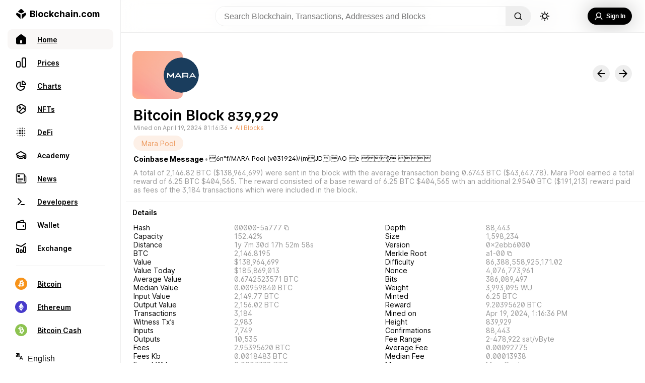

--- FILE ---
content_type: image/svg+xml
request_url: https://www.blockchain.com/explorer/_next/static/media/Mara%20Pool.94b60e7a.svg
body_size: -579
content:
<svg width="200" height="200" viewBox="0 0 200 200" fill="none" xmlns="http://www.w3.org/2000/svg">
<circle cx="100" cy="100" r="100" fill="#1A3D5D"/>
<path d="M20 88V116H26V98L38 112H42L54 98V116H60V88H54L40 104L26 88H20Z" fill="white"/>
<path d="M80 88L62 116H68L72 110H92L96 116H102L84 88H80Z" fill="white"/>
<path d="M106 88V116H112V108H130L134 116H140L136 108C136 108 140 106 140 102V94C140 88 134 88 134 88H106Z" fill="white"/>
<path d="M162 88L144 116H150L154 110H174L178 116H184L166 88H162Z" fill="white"/>
<path d="M81.9876 93.7888L74.7412 105.797H89.234L81.9876 93.7888Z" fill="#1A3D5D"/>
<path d="M111.801 92.7537V103.106H132.791C132.791 103.106 134.99 103.106 134.99 101.449V94.8241C134.99 92.7537 132.791 92.7537 132.791 92.7537H111.801Z" fill="#1A3D5D"/>
<path d="M163.768 93.7888L156.522 105.797H171.014L163.768 93.7888Z" fill="#1A3D5D"/>
</svg>


--- FILE ---
content_type: application/javascript; charset=UTF-8
request_url: https://www.blockchain.com/explorer/_next/static/chunks/55033-5e790233424361d8.js
body_size: 2490
content:
"use strict";(self.webpackChunk_N_E=self.webpackChunk_N_E||[]).push([[55033],{70804:function(t,e,n){var i,r,o=n(67294),s=function(t,e){return(s=Object.setPrototypeOf||{__proto__:[]}instanceof Array&&function(t,e){t.__proto__=e}||function(t,e){for(var n in e)e.hasOwnProperty(n)&&(t[n]=e[n])})(t,e)},c=(r=i={path:void 0,exports:{},require:function(t,e){return function(){throw new Error("Dynamic requires are not currently supported by @rollup/plugin-commonjs")}(null==e&&i.path)}},i.exports,function(){var t={}.hasOwnProperty;function e(){for(var n=[],i=0;i<arguments.length;i++){var r=arguments[i];if(r){var o=typeof r;if("string"===o||"number"===o)n.push(r);else if(Array.isArray(r)&&r.length){var s=e.apply(null,r);s&&n.push(s)}else if("object"===o)for(var c in r)t.call(r,c)&&r[c]&&n.push(c)}}return n.join(" ")}r.exports?(e.default=e,r.exports=e):window.classNames=e}(),i.exports);function a(t,e,n){var i,r,o,s,c;function a(){var l=Date.now()-s;l<e&&l>=0?i=setTimeout(a,e-l):(i=null,n||(c=t.apply(o,r),o=r=null))}null==e&&(e=100);var l=function(){o=this,r=arguments,s=Date.now();var l=n&&!i;return i||(i=setTimeout(a,e)),l&&(c=t.apply(o,r),o=r=null),c};return l.clear=function(){i&&(clearTimeout(i),i=null)},l.flush=function(){i&&(c=t.apply(o,r),o=r=null,clearTimeout(i),i=null)},l}a.debounce=a;var l=a;!function(t,e){void 0===e&&(e={});var n=e.insertAt;if("undefined"!=typeof document){var i=document.head||document.getElementsByTagName("head")[0],r=document.createElement("style");r.type="text/css","top"===n&&i.firstChild?i.insertBefore(r,i.firstChild):i.appendChild(r),r.styleSheet?r.styleSheet.cssText=t:r.appendChild(document.createTextNode(t))}}(".indiana-scroll-container {\n  overflow: auto; }\n  .indiana-scroll-container--dragging {\n    scroll-behavior: auto !important; }\n    .indiana-scroll-container--dragging > * {\n      pointer-events: none;\n      cursor: -webkit-grab;\n      cursor: grab; }\n  .indiana-scroll-container--hide-scrollbars {\n    overflow: hidden;\n    overflow: -moz-scrollbars-none;\n    -ms-overflow-style: none;\n    scrollbar-width: none; }\n    .indiana-scroll-container--hide-scrollbars::-webkit-scrollbar {\n      display: none !important;\n      height: 0 !important;\n      width: 0 !important;\n      background: transparent !important;\n      -webkit-appearance: none !important; }\n  .indiana-scroll-container--native-scroll {\n    overflow: auto; }\n\n.indiana-dragging {\n  cursor: -webkit-grab;\n  cursor: grab; }\n");var u,h=(u="indiana-scroll-container",function(t,e){if(!t)return u;var n;"string"==typeof t?n=t:e=t;var i=u;return n&&(i+="__"+n),i+(e?Object.keys(e).reduce((function(t,n){var r=e[n];return r&&(t+=" "+("boolean"==typeof r?i+"--"+n:i+"--"+n+"_"+r)),t}),""):"")}),p=function(t){function e(e){var n=t.call(this,e)||this;return n.onEndScroll=function(){n.scrolling=!1,!n.pressed&&n.started&&n.processEnd()},n.onScroll=function(t){var e=n.container.current;e.scrollLeft===n.scrollLeft&&e.scrollTop===n.scrollTop||(n.scrolling=!0,n.processScroll(t),n.onEndScroll())},n.onTouchStart=function(t){var e=n.props.nativeMobileScroll;if(n.isDraggable(t.target))if(n.internal=!0,e&&n.scrolling)n.pressed=!0;else{var i=t.touches[0];n.processClick(t,i.clientX,i.clientY),!e&&n.props.stopPropagation&&t.stopPropagation()}},n.onTouchEnd=function(t){var e=n.props.nativeMobileScroll;n.pressed&&(!n.started||n.scrolling&&e?n.pressed=!1:n.processEnd(),n.forceUpdate())},n.onTouchMove=function(t){var e=n.props.nativeMobileScroll;if(n.pressed&&(!e||!n.isMobile)){var i=t.touches[0];i&&n.processMove(t,i.clientX,i.clientY),t.preventDefault(),n.props.stopPropagation&&t.stopPropagation()}},n.onMouseDown=function(t){n.isDraggable(t.target)&&n.isScrollable()&&(n.internal=!0,-1!==n.props.buttons.indexOf(t.button)&&(n.processClick(t,t.clientX,t.clientY),t.preventDefault(),n.props.stopPropagation&&t.stopPropagation()))},n.onMouseMove=function(t){n.pressed&&(n.processMove(t,t.clientX,t.clientY),t.preventDefault(),n.props.stopPropagation&&t.stopPropagation())},n.onMouseUp=function(t){n.pressed&&(n.started?n.processEnd():(n.internal=!1,n.pressed=!1,n.forceUpdate(),n.props.onClick&&n.props.onClick(t)),t.preventDefault(),n.props.stopPropagation&&t.stopPropagation())},n.container=o.createRef(),n.onEndScroll=l(n.onEndScroll,300),n.scrolling=!1,n.started=!1,n.pressed=!1,n.internal=!1,n.getRef=n.getRef.bind(n),n}return function(t,e){function n(){this.constructor=t}s(t,e),t.prototype=null===e?Object.create(e):(n.prototype=e.prototype,new n)}(e,t),e.prototype.componentDidMount=function(){var t=this.props.nativeMobileScroll,e=this.container.current;window.addEventListener("mouseup",this.onMouseUp),window.addEventListener("mousemove",this.onMouseMove),window.addEventListener("touchmove",this.onTouchMove,{passive:!1}),window.addEventListener("touchend",this.onTouchEnd),e.addEventListener("touchstart",this.onTouchStart,{passive:!1}),e.addEventListener("mousedown",this.onMouseDown,{passive:!1}),t&&(this.isMobile=this.isMobileDevice(),this.isMobile&&this.forceUpdate())},e.prototype.componentWillUnmount=function(){window.removeEventListener("mouseup",this.onMouseUp),window.removeEventListener("mousemove",this.onMouseMove),window.removeEventListener("touchmove",this.onTouchMove),window.removeEventListener("touchend",this.onTouchEnd)},e.prototype.getElement=function(){return this.container.current},e.prototype.isMobileDevice=function(){return void 0!==window.orientation||-1!==navigator.userAgent.indexOf("IEMobile")},e.prototype.isDraggable=function(t){var e=this.props.ignoreElements;if(e){var n=t.closest(e);return null===n||n.contains(this.getElement())}return!0},e.prototype.isScrollable=function(){var t=this.container.current;return t&&(t.scrollWidth>t.clientWidth||t.scrollHeight>t.clientHeight)},e.prototype.processClick=function(t,e,n){var i=this.container.current;this.scrollLeft=i.scrollLeft,this.scrollTop=i.scrollTop,this.clientX=e,this.clientY=n,this.pressed=!0},e.prototype.processStart=function(t){void 0===t&&(t=!0);var e=this.props.onStartScroll;this.started=!0,t&&document.body.classList.add("indiana-dragging"),e&&e({external:!this.internal}),this.forceUpdate()},e.prototype.processScroll=function(t){if(this.started){var e=this.props.onScroll;e&&e({external:!this.internal})}else this.processStart(!1)},e.prototype.processMove=function(t,e,n){var i=this.props,r=i.horizontal,o=i.vertical,s=i.activationDistance,c=i.onScroll,a=this.container.current;this.started?(r&&(a.scrollLeft-=e-this.clientX),o&&(a.scrollTop-=n-this.clientY),c&&c({external:!this.internal}),this.clientX=e,this.clientY=n,this.scrollLeft=a.scrollLeft,this.scrollTop=a.scrollTop):(r&&Math.abs(e-this.clientX)>s||o&&Math.abs(n-this.clientY)>s)&&(this.clientX=e,this.clientY=n,this.processStart())},e.prototype.processEnd=function(){var t=this.props.onEndScroll;this.container.current&&t&&t({external:!this.internal}),this.pressed=!1,this.started=!1,this.scrolling=!1,this.internal=!1,document.body.classList.remove("indiana-dragging"),this.forceUpdate()},e.prototype.getRef=function(t){[this.container,this.props.innerRef].forEach((function(e){e&&("function"==typeof e?e(t):e.current=t)}))},e.prototype.render=function(){var t=this.props,e=t.children,n=t.draggingClassName,i=t.className,r=t.style,s=t.hideScrollbars,a=t.component;return o.createElement(a,{className:c(i,this.pressed&&n,h({dragging:this.pressed,"hide-scrollbars":s,"native-scroll":this.isMobile})),style:r,ref:this.getRef,onScroll:this.onScroll},e)},e.defaultProps={nativeMobileScroll:!0,hideScrollbars:!0,activationDistance:10,vertical:!0,horizontal:!0,stopPropagation:!1,style:{},component:"div",buttons:[0]},e}(o.PureComponent);e.Z=p},24506:function(t,e,n){function i(t,e){if(!t)throw new Error(e)}function r(t,e){return"undefined"!==typeof t&&null!==t?t:e}n.d(e,{X5:function(){return _}});class o{constructor(t={}){this._listeners=[],this._currentAnimationStep=0,this._currentTime=0,this._springTime=0,this._currentValue=0,this._currentVelocity=0,this._isAnimating=!1,this._oscillationVelocityPairs=[],this._config={fromValue:r(t.fromValue,0),toValue:r(t.toValue,1),stiffness:r(t.stiffness,100),damping:r(t.damping,10),mass:r(t.mass,1),initialVelocity:r(t.initialVelocity,0),overshootClamping:r(t.overshootClamping,!1),allowsOverdamping:r(t.allowsOverdamping,!1),restVelocityThreshold:r(t.restVelocityThreshold,.001),restDisplacementThreshold:r(t.restDisplacementThreshold,.001)},this._currentValue=this._config.fromValue,this._currentVelocity=this._config.initialVelocity}start(){const{fromValue:t,toValue:e,initialVelocity:n}=this._config;return t===e&&0===n||(this._reset(),this._isAnimating=!0,this._currentAnimationStep||(this._notifyListeners("onStart"),this._currentAnimationStep=requestAnimationFrame((t=>{this._step(Date.now())})))),this}stop(){return this._isAnimating?(this._isAnimating=!1,this._notifyListeners("onStop"),this._currentAnimationStep&&(cancelAnimationFrame(this._currentAnimationStep),this._currentAnimationStep=0),this):this}get currentValue(){return this._currentValue}get currentVelocity(){return this._currentVelocity}get isAtRest(){return this._isSpringAtRest()}get isAnimating(){return this._isAnimating}updateConfig(t){this._advanceSpringToTime(Date.now());const e={fromValue:this._currentValue,initialVelocity:this._currentVelocity};return this._config=Object.assign({},this._config,e,t),this._reset(),this}onStart(t){return this._listeners.push({onStart:t}),this}onUpdate(t){return this._listeners.push({onUpdate:t}),this}onStop(t){return this._listeners.push({onStop:t}),this}removeListener(t){return this._listeners=this._listeners.reduce(((e,n)=>(-1!==Object.values(n).indexOf(t)||e.push(n),e)),[]),this}removeAllListeners(){return this._listeners=[],this}_reset(){this._currentTime=Date.now(),this._springTime=0,this._currentValue=this._config.fromValue,this._currentVelocity=this._config.initialVelocity}_notifyListeners(t){this._listeners.forEach((e=>{const n=e[t];"function"===typeof n&&n(this)}))}_step(t){this._advanceSpringToTime(t,!0),this._isAnimating&&(this._currentAnimationStep=requestAnimationFrame((t=>this._step(Date.now()))))}_advanceSpringToTime(t,e=!1){if(!this._isAnimating)return;let n=t-this._currentTime;n>o.MAX_DELTA_TIME_MS&&(n=o.MAX_DELTA_TIME_MS),this._springTime+=n;const r=this._config.damping,s=this._config.mass,c=this._config.stiffness,a=this._config.fromValue,l=this._config.toValue,u=-this._config.initialVelocity;i(s>0,"Mass value must be greater than 0"),i(c>0,"Stiffness value must be greater than 0"),i(r>0,"Damping value must be greater than 0");let h=r/(2*Math.sqrt(c*s));const p=Math.sqrt(c/s)/1e3,f=p*Math.sqrt(1-h*h),d=p*Math.sqrt(h*h-1),g=l-a;h>1&&!this._config.allowsOverdamping&&(h=1);let v=0,m=0;const _=this._springTime;if(h<1){const t=Math.exp(-h*p*_);v=l-t*((u+h*p*g)/f*Math.sin(f*_)+g*Math.cos(f*_)),m=h*p*t*(Math.sin(f*_)*(u+h*p*g)/f+g*Math.cos(f*_))-t*(Math.cos(f*_)*(u+h*p*g)-f*g*Math.sin(f*_))}else if(1===h){const t=Math.exp(-p*_);v=l-t*(g+(u+p*g)*_),m=t*(u*(_*p-1)+_*g*(p*p))}else{const t=Math.exp(-h*p*_);v=l-t*((u+h*p*g)*Math.sinh(d*_)+d*g*Math.cosh(d*_))/d,m=t*h*p*(Math.sinh(d*_)*(u+h*p*g)+g*d*Math.cosh(d*_))/d-t*(d*Math.cosh(d*_)*(u+h*p*g)+d*d*g*Math.sinh(d*_))/d}return this._currentTime=t,this._currentValue=v,this._currentVelocity=m,e&&(this._notifyListeners("onUpdate"),this._isAnimating)&&(this._isSpringOvershooting()||this._isSpringAtRest())?(0!==c&&(this._currentValue=l,this._currentVelocity=0,this._notifyListeners("onUpdate")),void this.stop()):void 0}_isSpringOvershooting(){const{stiffness:t,fromValue:e,toValue:n,overshootClamping:i}=this._config;let r=!1;return i&&0!==t&&(r=e<n?this._currentValue>n:this._currentValue<n),r}_isSpringAtRest(){const{stiffness:t,toValue:e,restDisplacementThreshold:n,restVelocityThreshold:i}=this._config,r=Math.abs(this._currentVelocity)<=i;return 0!==t&&Math.abs(e-this._currentValue)<=n&&r}}o.MAX_DELTA_TIME_MS=1/60*1e3*4;const s={behavior:"auto",left:void 0,top:void 0},c=(t,e,n,i)=>{if("smooth"===i)return u(t,e,n);isNaN(e)||(t.scrollLeft=e),isNaN(n)||(t.scrollTop=n)},a={stiffness:170,damping:26,mass:1,restVelocityThreshold:.01,restDisplacementThreshold:.1},l=(t,e,n)=>new Promise((i=>new o(Object.assign(Object.assign({},a),{fromValue:t,toValue:e})).onUpdate((t=>n(t.currentValue))).onStop((()=>i(void 0))).start())),u=(t,e,n)=>Promise.all([(()=>{if(isNaN(e))return;const n=t.scrollLeft;return n!==e?l(n,e,(e=>t.scrollLeft=e)):void 0})(),(()=>{if(isNaN(n))return;const e=t.scrollTop;return e!==n?l(e,n,(e=>t.scrollTop=e)):void 0})()]),h=(t,e,n)=>Math.min(Math.max(t,e),n),p=t=>{const e=typeof t;return"object"===e&&null!=t||"function"===e},f=t=>t.window===t,d=t=>t.scrollingElement||t.documentElement,g=t=>f(t)?d(t.document):t,v=t=>!(t&&t.ownerDocument.documentElement.contains(t)),m=(t,e)=>(n,i)=>{if(null==i)return;if(((t,e,n)=>{if(!p(t)){const t=f(e)?"Window":"Element";throw new TypeError(`Failed to execute '${n}' on '${t}': parameter 1 ('options') is not an object.`)}})(i,n,t),n=g(n),v(n))return;const r=Object.assign(Object.assign({},s),i),o=e?e(r,n):r,{left:a,top:l}=((t,{left:e,top:n})=>{const i=t===d(t.ownerDocument);return{left:(()=>{if(isNaN(e))return;const n=i?t.ownerDocument.documentElement.clientWidth:t.clientWidth,r=t.scrollWidth-n;return h(e,0,r)})(),top:(()=>{if(isNaN(n))return;const e=i?t.ownerDocument.documentElement.clientHeight:t.clientHeight,r=t.scrollHeight-e;return h(n,0,r)})()}})(n,o);return c(n,a,l,o.behavior)},_=m("scrollTo");m("scroll"),m("scrollBy",((t,e)=>(isNaN(t.left)||(t.left+=e.scrollLeft),isNaN(t.top)||(t.top+=e.scrollTop),t)))},86388:function(t,e,n){n.d(e,{Z:function(){return o}});var i=n(67294);var r=function(t,e,n){return t[e]?t[e][0]?t[e][0][n]:t[e][n]:"contentBoxSize"===e?t.contentRect["inlineSize"===n?"width":"height"]:void 0};function o(t){void 0===t&&(t={});var e=t.onResize,n=(0,i.useRef)(void 0);n.current=e;var o=t.round||Math.round,s=(0,i.useRef)(),c=(0,i.useState)({width:void 0,height:void 0}),a=c[0],l=c[1],u=(0,i.useRef)(!1);(0,i.useEffect)((function(){return function(){u.current=!0}}),[]);var h=(0,i.useRef)({width:void 0,height:void 0}),p=function(t,e){var n=(0,i.useRef)(null),r=(0,i.useRef)(null),o=(0,i.useRef)(),s=(0,i.useCallback)((function(){var i=null;n.current?i=n.current:e&&(i=e instanceof HTMLElement?e:e.current),r.current&&r.current.element===i&&r.current.reporter===s||(o.current&&(o.current(),o.current=null),r.current={reporter:s,element:i},i&&(o.current=t(i)))}),[e,t]);return(0,i.useEffect)((function(){s()}),[s]),(0,i.useCallback)((function(t){n.current=t,s()}),[s])}((0,i.useCallback)((function(e){return s.current&&s.current.box===t.box&&s.current.round===o||(s.current={box:t.box,round:o,instance:new ResizeObserver((function(e){var i=e[0],s="border-box"===t.box?"borderBoxSize":"device-pixel-content-box"===t.box?"devicePixelContentBoxSize":"contentBoxSize",c=r(i,s,"inlineSize"),a=r(i,s,"blockSize"),p=c?o(c):void 0,f=a?o(a):void 0;if(h.current.width!==p||h.current.height!==f){var d={width:p,height:f};h.current.width=p,h.current.height=f,n.current?n.current(d):u.current||l(d)}}))}),s.current.instance.observe(e,{box:t.box}),function(){s.current&&s.current.instance.unobserve(e)}}),[t.box,o]),t.ref);return(0,i.useMemo)((function(){return{ref:p,width:a.width,height:a.height}}),[p,a?a.width:null,a?a.height:null])}}}]);

--- FILE ---
content_type: image/svg+xml
request_url: https://www.blockchain.com/explorer/_next/static/media/sunUpdated.03264577.svg
body_size: -113
content:
<svg width="30" height="30" viewBox="0 0 30 30" fill="none" xmlns="http://www.w3.org/2000/svg">
<path d="M13.75 3.75C13.75 3.05964 14.3096 2.5 15 2.5C15.6904 2.5 16.25 3.05964 16.25 3.75V5C16.25 5.69036 15.6904 6.25 15 6.25C14.3096 6.25 13.75 5.69036 13.75 5V3.75Z" fill="black"/>
<path fill-rule="evenodd" clip-rule="evenodd" d="M15 22.5C19.1421 22.5 22.5 19.1421 22.5 15C22.5 10.8579 19.1421 7.5 15 7.5C10.8579 7.5 7.5 10.8579 7.5 15C7.5 19.1421 10.8579 22.5 15 22.5ZM15 20C17.7614 20 20 17.7614 20 15C20 12.2386 17.7614 10 15 10C12.2386 10 10 12.2386 10 15C10 17.7614 12.2386 20 15 20Z" fill="black"/>
<path d="M27.5 15C27.5 14.3096 26.9404 13.75 26.25 13.75H25C24.3096 13.75 23.75 14.3096 23.75 15C23.75 15.6904 24.3096 16.25 25 16.25H26.25C26.9404 16.25 27.5 15.6904 27.5 15Z" fill="black"/>
<path d="M16.25 26.25C16.25 26.9404 15.6904 27.5 15 27.5C14.3096 27.5 13.75 26.9404 13.75 26.25V25C13.75 24.3096 14.3096 23.75 15 23.75C15.6904 23.75 16.25 24.3096 16.25 25V26.25Z" fill="black"/>
<path d="M2.5 15C2.5 15.6904 3.05964 16.25 3.75 16.25H5C5.69036 16.25 6.25 15.6904 6.25 15C6.25 14.3096 5.69036 13.75 5 13.75H3.75C3.05964 13.75 2.5 14.3096 2.5 15Z" fill="black"/>
<path d="M6.16117 7.92856C5.67302 7.44041 5.67302 6.64895 6.16117 6.16079C6.64933 5.67264 7.44079 5.67264 7.92894 6.16079L8.81282 7.04468C9.30098 7.53283 9.30098 8.32429 8.81282 8.81244C8.32467 9.3006 7.53321 9.3006 7.04506 8.81244L6.16117 7.92856Z" fill="black"/>
<path d="M23.8388 6.16098C23.3507 5.67283 22.5592 5.67283 22.0711 6.16098L21.1872 7.04487C20.699 7.53302 20.699 8.32448 21.1872 8.81263C21.6753 9.30079 22.4668 9.30079 22.9549 8.81263L23.8388 7.92875C24.327 7.44059 24.327 6.64914 23.8388 6.16098Z" fill="black"/>
<path d="M22.0711 23.8392L21.1872 22.9553C20.699 22.4672 20.699 21.6757 21.1872 21.1876C21.6753 20.6994 22.4668 20.6994 22.9549 21.1876L23.8388 22.0714C24.327 22.5596 24.327 23.351 23.8388 23.8392C23.3507 24.3274 22.5592 24.3274 22.0711 23.8392Z" fill="black"/>
<path d="M6.16116 23.839C6.64931 24.3272 7.44077 24.3272 7.92892 23.839L8.81281 22.9551C9.30096 22.467 9.30096 21.6755 8.81281 21.1874C8.32465 20.6992 7.5332 20.6992 7.04504 21.1874L6.16116 22.0712C5.673 22.5594 5.673 23.3509 6.16116 23.839Z" fill="black"/>
</svg>


--- FILE ---
content_type: image/svg+xml
request_url: https://www.blockchain.com/explorer/_next/static/media/bch.44ead056.svg
body_size: -1961
content:
<svg fill="none" height="20" viewBox="0 0 20 20" width="20" xmlns="http://www.w3.org/2000/svg"><path d="m10 20c5.5228 0 10-4.4772 10-10 0-5.52285-4.4772-10-10-10-5.52285 0-10 4.47715-10 10 0 5.5228 4.47715 10 10 10z" fill="#8dc351"/><path d="m13.2544 6.58377c-.485-1.2325-1.7013-1.34375-3.1175-1.06875l-.5044-1.75812-1.07.30687.49125 1.7125c-.28125.08-.5675.16875-.85187.25625l-.49375-1.72375-1.06938.30625.50313 1.75813c-.23.07125-.45625.14125-.67813.205l-.00187-.00625-1.47625.42312.32812 1.14375s.78625-.2425.77688-.22375c.43375-.12437.64687.08688.75.2925l1.38125 4.81628c.02.1418.0025.3825-.3.47.01687.0081-.77875.2225-.77875.2225l.15437 1.3393 1.3925-.4c.25938-.0731.51563-.1418.76625-.2125l.51063 1.7782 1.06872-.3063-.5043-1.7594c.2866-.076.5725-.1552.8575-.2375l.5012 1.7519 1.0706-.3069-.5087-1.775c1.7694-.6193 2.8987-1.4337 2.5706-3.1687-.2638-1.39625-1.0775-1.82-2.1694-1.7725.53-.49375.7582-1.16188.4013-2.06313zm-.4063 4.23123c.3813 1.3294-1.9375 1.8306-2.6625 2.0394l-.6756-2.3563c.725-.2081 2.94-1.0687 3.3375.3175zm-1.4512-3.18123c.3462 1.20938-1.5919 1.6125-2.19627 1.78563l-.6125-2.13688c.60375-.17312 2.44687-.90937 2.80877.35188z" fill="#fff"/></svg>

--- FILE ---
content_type: image/svg+xml
request_url: https://www.blockchain.com/explorer/_next/static/media/right.04989665.svg
body_size: -2471
content:
<svg width="16" height="16" viewBox="0 0 16 16" fill="none" xmlns="http://www.w3.org/2000/svg">
<path d="M8.00003 0L6.59003 1.41L12.17 7H3.05176e-05V9H12.17L6.59003 14.59L8.00003 16L16 8L8.00003 0Z" fill="black"/>
</svg>


--- FILE ---
content_type: image/svg+xml
request_url: https://www.blockchain.com/explorer/_next/static/media/developers.e55820f5.svg
body_size: -2274
content:
<svg width="24" height="24" viewBox="0 0 24 24" fill="none" xmlns="http://www.w3.org/2000/svg">
<path fill-rule="evenodd" clip-rule="evenodd" d="M6.70711 5.29289C6.31658 4.90237 5.68342 4.90237 5.29289 5.29289C4.90237 5.68342 4.90237 6.31658 5.29289 6.70711L10.5858 12L5.29289 17.2929C4.90237 17.6834 4.90237 18.3166 5.29289 18.7071C5.68342 19.0976 6.31658 19.0976 6.70711 18.7071L12.7071 12.7071C13.0976 12.3166 13.0976 11.6834 12.7071 11.2929L6.70711 5.29289ZM12 17C11.4477 17 11 17.4477 11 18C11 18.5523 11.4477 19 12 19H18C18.5523 19 19 18.5523 19 18C19 17.4477 18.5523 17 18 17H12Z" fill="#121D33"/>
</svg>
